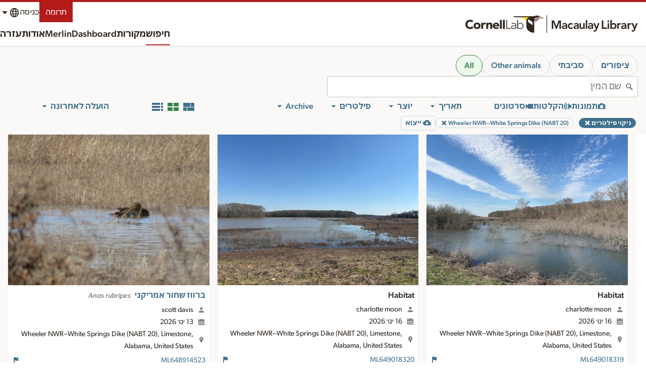

--- FILE ---
content_type: application/javascript; charset=UTF-8
request_url: https://search.macaulaylibrary.org/_nuxt/090f3b9.js
body_size: 7939
content:
(window.webpackJsonp=window.webpackJsonp||[]).push([[142,18,121,141,157],{1124:function(e,t,o){"use strict";var n,r=new Uint8Array(16);function l(){if(!n&&!(n="undefined"!=typeof crypto&&crypto.getRandomValues&&crypto.getRandomValues.bind(crypto)||"undefined"!=typeof msCrypto&&"function"==typeof msCrypto.getRandomValues&&msCrypto.getRandomValues.bind(msCrypto)))throw new Error("crypto.getRandomValues() not supported. See https://github.com/uuidjs/uuid#getrandomvalues-not-supported");return n(r)}var c=/^(?:[0-9a-f]{8}-[0-9a-f]{4}-[1-5][0-9a-f]{3}-[89ab][0-9a-f]{3}-[0-9a-f]{12}|00000000-0000-0000-0000-000000000000)$/i;for(var d=function(e){return"string"==typeof e&&c.test(e)},f=[],m=0;m<256;++m)f.push((m+256).toString(16).substr(1));var h=function(e){var t=arguments.length>1&&void 0!==arguments[1]?arguments[1]:0,o=(f[e[t+0]]+f[e[t+1]]+f[e[t+2]]+f[e[t+3]]+"-"+f[e[t+4]]+f[e[t+5]]+"-"+f[e[t+6]]+f[e[t+7]]+"-"+f[e[t+8]]+f[e[t+9]]+"-"+f[e[t+10]]+f[e[t+11]]+f[e[t+12]]+f[e[t+13]]+f[e[t+14]]+f[e[t+15]]).toLowerCase();if(!d(o))throw TypeError("Stringified UUID is invalid");return o};t.a=function(e,t,o){var n=(e=e||{}).random||(e.rng||l)();if(n[6]=15&n[6]|64,n[8]=63&n[8]|128,t){o=o||0;for(var i=0;i<16;++i)t[o+i]=n[i];return t}return h(n)}},635:function(e,t,o){"use strict";o.d(t,"a",(function(){return n})),o.d(t,"e",(function(){return r})),o.d(t,"g",(function(){return l})),o.d(t,"f",(function(){return c})),o.d(t,"b",(function(){return d})),o.d(t,"c",(function(){return f})),o.d(t,"d",(function(){return m}));var n=["foraging_eating","flying_flight","vocalizing","feeding_young","carrying_food","nest_building","courtship_display_or_copulation","carrying_fecal_sac","preening"],r=["song","call","flight_song","flight_call","non_vocal","dawn_song","duet","people"],l=["habitat","molting","nest","flock","egg","in_hand","field_notes_sketch","aberrant_plumage","multiple_species","watermark","back_of_camera","dead","non_bird"],c=["habitat","molting","nest","flock","egg","in_hand","field_notes_sketch","aberrant_plumage","multiple_species","watermark","back_of_camera","dead","non_bird"],d=["environmental","experience","other_animals"],f=["none","naturalized","provisional","escapee"],m=[{value:"non_bird",speciesCode:"",category:null,finder:"all"},{value:"amphibian",speciesCode:"t-10520968",category:"class",finder:"class"},{value:"reptile",speciesCode:"t-10521071",category:"class",finder:"class"},{value:"mammal",speciesCode:"t-10520807",category:"class",finder:"class"},{value:"insect",speciesCode:"t-10519558",category:"class",finder:"class"},{value:"arachnid",speciesCode:"t-10519317",category:"class",finder:"class"},{value:"ray_finned_fish",speciesCode:"t-10521116",category:"class",finder:"class"},{value:"shark_ray",speciesCode:"t-10521619",category:"class",finder:"class"},{value:"crustacean",speciesCode:"t-12096123",category:"subphylum",finder:"subphylum"},{value:"horseshoe_crab",speciesCode:"t-10521107",category:"class",finder:"class"},{value:"centipede_millipede",speciesCode:"t-12096124",category:"subphylum",finder:"subphylum"},{value:"mollusk",speciesCode:"t-10521218",category:"phylum",finder:"phylum"},{value:"cnidarian",speciesCode:"t-10520658",category:"phylum",finder:"phylum"},{value:"echinoderm",speciesCode:"t-10521117",category:"phylum",finder:"phylum"},{value:"sponge",speciesCode:"t-12096120",category:"phylum",finder:"phylum"},{value:"annelid",speciesCode:"t-10519465",category:"phylum",finder:"phylum"},{value:"nematode",speciesCode:"t-12096121",category:"phylum",finder:"phylum"},{value:"flatworm",speciesCode:"t-12096122",category:"phylum",finder:"phylum"},{value:"tunicate",speciesCode:"t-12096125",category:"subphylum",finder:"subphylum"}]},646:function(e,t,o){"use strict";(function(e){o(44),o(55),o(31),o(11),o(15),o(29),o(56);var n=o(1);t.a=n.a.extend({name:"UserDateLoc",data:function(){return{env:this.$config}},props:{userDisplayName:{type:String,default:""},userHasProfile:{type:Boolean,default:!1},userId:{type:String,default:null},date:{type:String,default:""},dateDisplay:{type:String,default:""},location:{type:Object,default:function(){return{}}},source:{type:String,default:"ml"},hideLocName:{type:Boolean,default:!1}},computed:{userProfileUrl:function(){var t=this.userId.replace("USER","");return this.env.ebirdWebBase+"/profile/"+e.from(t,"ascii").toString("base64")},locationDisplay:function(){var e=[this.location.name||this.location.locality,this.location.subnational2Name,this.location.subnational1Name,this.location.countryName];return this.hideLocName&&(e=[this.location.subnational2Name,this.location.subnational1Name,this.location.countryName]),e.filter((function(e){return e&&null!==e})).join(", ")}}})}).call(this,o(732).Buffer)},653:function(e,t,o){var content=o(701);content.__esModule&&(content=content.default),"string"==typeof content&&(content=[[e.i,content,""]]),content.locals&&(e.exports=content.locals);(0,o(18).default)("053dcaf1",content,!0,{sourceMap:!1})},677:function(e,t,o){var content=o(734);content.__esModule&&(content=content.default),"string"==typeof content&&(content=[[e.i,content,""]]),content.locals&&(e.exports=content.locals);(0,o(18).default)("e8104d9e",content,!0,{sourceMap:!1})},683:function(e,t,o){"use strict";o.r(t);o(11),o(29);var n=o(1).a.extend({name:"ExoticStatus",props:{status:{type:String,required:!0}},computed:{symbol:function(){switch(this.status.substring(0,1).toLowerCase()){case"p":return"exoticProvisional";case"n":return"exoticNaturalized";case"e":return"exoticEscapee";default:return""}},title:function(){switch(this.status.substring(0,1).toLowerCase()){case"p":return this.$t("exotic.categoryLabel",[this.$t("exotic.categoryP.title")]).toString();case"n":return this.$t("exotic.categoryLabel",[this.$t("exotic.categoryN.title")]).toString();case"e":return this.$t("exotic.categoryLabel",[this.$t("exotic.categoryX.title")]).toString();default:return""}}},methods:{openExoticModal:function(e){var t=new CustomEvent("lichen:exotics-dialog",{detail:{opener:e.target}});document.dispatchEvent(t)}}}),r=o(3),component=Object(r.a)(n,(function(){var e=this,t=e._self._c;e._self._setupProxy;return t("button",{directives:[{name:"clo-tooltip",rawName:"v-clo-tooltip"}],attrs:{type:"button",title:e.title},on:{click:e.openExoticModal}},[t("CloIcon",{attrs:{size:"sm",symbol:e.symbol}})],1)}),[],!1,null,null,null);t.default=component.exports;installComponents(component,{CloIcon:o(19).default})},695:function(e,t,o){var content=o(758);content.__esModule&&(content=content.default),"string"==typeof content&&(content=[[e.i,content,""]]),content.locals&&(e.exports=content.locals);(0,o(18).default)("2b6e53c2",content,!0,{sourceMap:!1})},696:function(e,t,o){"use strict";o.r(t);o(38),o(11),o(49);var n=o(1),r=o(635),l=n.a.extend({name:"Header",props:{asset:{type:Object,required:!0},showText:{type:Boolean,default:!1}},data:function(){return{env:this.$config}},computed:{reportLink:function(){return"ebird"===this.asset.source?this.asset.tags&&this.asset.tags.some((function(e){return r.b.includes(e)}))?"https://docs.google.com/forms/d/e/1FAIpQLScllYE48HhC0n8XGlVDG2GMTm31lkeMGcj9AzvBqF0Sr34wmA/viewform?usp=pp_url&entry.929331583="+this.asset.assetId:this.env.ebirdWebBase+"/checklist/"+this.asset.ebirdChecklistId+"#flag-"+this.asset.assetId:"efish"===this.asset.source?"https://docs.google.com/forms/d/e/1FAIpQLSdsH0Lq8MLFbQAjvk9F8Pl0ofTCMi99DIYe4NJiKNTqVdAC9g/viewform?usp=pp_url&entry.1813915544="+this.asset.assetId:"https://docs.google.com/forms/d/e/1FAIpQLSezIQfTkW97sktHJhWjsAx5PA-VffPnyOmF2GSgI3FBcWfDcA/viewform?usp=pp_url&entry.929331583="+this.asset.assetId}}}),c=(o(700),o(3)),component=Object(c.a)(l,(function(){var e=this,t=e._self._c;e._self._setupProxy;return t("a",{directives:[{name:"clo-tooltip",rawName:"v-clo-tooltip"}],staticClass:"ReportLink",attrs:{href:e.reportLink,title:!e.showText&&e.$t("search.report")}},[t("CloIcon",{attrs:{symbol:"flag",size:"sm"}}),e._v(" "),t("span",{class:{"is-visuallyHidden":!e.showText}},[e._v(e._s(e.$t("search.report")))])],1)}),[],!1,null,"1f9369a2",null);t.default=component.exports;installComponents(component,{CloIcon:o(19).default})},700:function(e,t,o){"use strict";o(653)},701:function(e,t,o){var n=o(17)((function(i){return i[1]}));n.push([e.i,"@keyframes pulse-1f9369a2{0%,to{opacity:1}50%{opacity:.5}}.ReportLink[data-v-1f9369a2]{align-items:center;display:inline-flex;flex-wrap:nowrap;gap:.25rem}",""]),n.locals={},e.exports=n},708:function(e,t,o){"use strict";o.r(t);var n=o(646).a,r=(o(733),o(3)),component=Object(r.a)(n,(function(){var e=this,t=e._self._c;e._self._setupProxy;return t("div",{staticClass:"userDateLoc"},[t("div",[t("CloIcon",{attrs:{symbol:"user",size:"sm"}}),e._v(" "),e.userHasProfile?t("a",{attrs:{target:"_blank",href:e.userProfileUrl}},[e._v(e._s(e.userDisplayName))]):t("span",[e._v(e._s(e.userDisplayName))])],1),e._v(" "),t("div",[t("CloIcon",{attrs:{symbol:"date",size:"sm"}}),e._v(" "),e.date||e.dateDisplay?t("time",{attrs:{datetime:e.date}},[e._v(e._s(e.dateDisplay))]):t("span",[e._v(e._s(e.$t("generic.unknown")))])],1),e._v(" "),t("div",[t("CloIcon",{attrs:{symbol:"locationGeneric",size:"sm"}}),t("span",[e._v(e._s(e.locationDisplay))])],1)])}),[],!1,null,"fcd20592",null);t.default=component.exports;installComponents(component,{CloIcon:o(19).default})},731:function(e,t,o){var content=o(811);content.__esModule&&(content=content.default),"string"==typeof content&&(content=[[e.i,content,""]]),content.locals&&(e.exports=content.locals);(0,o(18).default)("1ccfe7be",content,!0,{sourceMap:!1})},733:function(e,t,o){"use strict";o(677)},734:function(e,t,o){var n=o(17)((function(i){return i[1]}));n.push([e.i,"@keyframes pulse-fcd20592{0%,to{opacity:1}50%{opacity:.5}}.userDateLoc[data-v-fcd20592]{margin:0 0 .25rem}.userDateLoc>div[data-v-fcd20592]{align-items:center;display:flex}.userDateLoc>div .Icon[data-v-fcd20592]{flex-shrink:0;margin:0 .5rem 0 0;fill:#817f79}[dir=rtl] .userDateLoc>div .Icon[data-v-fcd20592]{margin:0 0 0 .5rem}",""]),n.locals={},e.exports=n},746:function(e,t,o){"use strict";o.r(t);o(38),o(55),o(11),o(29),o(49);var n=o(1).a.extend({name:"SpeciesNameOnCard",data:function(){return{config:this.$config}},props:{taxonomy:{type:Object,required:!0},tags:{type:Array,required:!0},source:{type:String,required:!0},mediaType:{type:String,required:!0},caption:{type:String,default:""}},methods:{title:function(e){var title=[],t=": ";return this.taxonomy.speciesCode&&e?title.push(this.taxonomy.comName):this.tags&&(this.tags.includes("environmental")?("photo"===this.mediaType&&title.push(this.$t("mediaTag.tags.habitatPhoto")),"audio"===this.mediaType&&title.push(this.$t("mediaTag.tags.soundscape")),"video"===this.mediaType&&title.push(this.$t("mediaTag.tags.environmentalVideo"))):this.tags.includes("experience")?title.push(this.$t("mediaTag.tags.experience")):this.tags.includes("other_animals")?this.taxonomy.speciesCode?t=" ":title.push(this.$t("mediaTag.tags.other_animals")):this.tags.includes("people")&&title.push(this.$t("mediaTag.tags.people").toString())),this.caption&&title.push(this.caption),title.join(t)}},computed:{speciesUrl:function(){var e=this.taxonomy,t=this.config,o=e.speciesCode&&0!==e.speciesCode.indexOf("t-")&&0!==e.speciesCode.indexOf("f-")&&"efish"!==this.source,n=["species","issf","form"].includes(e.category);return o&&n?t.ebirdWebBase+"/species/"+e.reportAs:null}}}),r=(o(757),o(3)),component=Object(r.a)(n,(function(){var e=this,t=e._self._c;e._self._setupProxy;return t("div",{staticClass:"speciesNameOnCard"},[e.taxonomy.speciesCode?t("CloSpecies",{staticClass:"u-text-3",attrs:{commonName:e.taxonomy.comName,sciName:e.taxonomy.sciName,url:e.speciesUrl}}):e._e(),e._v(" "),t("span",{staticClass:"u-text-3 bold lineClamp"},[e._v(e._s(e.title(!1)))])],1)}),[],!1,null,"6744fc51",null);t.default=component.exports;installComponents(component,{CloSpecies:o(659).default})},750:function(e,t,o){"use strict";var n=o(7),r=(o(51),o(27)),l=o.n(r);t.a=function(){var e=Object(n.a)(regeneratorRuntime.mark((function e(t,o,n){return regeneratorRuntime.wrap((function(e){for(;;)switch(e.prev=e.next){case 0:return e.abrupt("return",l.a.get(t+"/internal/v2/taxon",{params:{speciesCodes:o,taxaLocale:n}}).then((function(e){return e.data})).catch((function(e){console.log(e)})));case 1:case"end":return e.stop()}}),e)})));return function(t,o,n){return e.apply(this,arguments)}}()},757:function(e,t,o){"use strict";o(695)},758:function(e,t,o){var n=o(17)((function(i){return i[1]}));n.push([e.i,"@keyframes pulse-6744fc51{0%,to{opacity:1}50%{opacity:.5}}.bold[data-v-6744fc51]{font-weight:700}.speciesNameOnCard[data-v-6744fc51]{align-items:center;gap:.5rem}.lineClamp[data-v-6744fc51]{display:-webkit-box;-webkit-line-clamp:3;-webkit-box-orient:vertical;overflow:hidden}",""]),n.locals={},e.exports=n},765:function(e,t,o){var content=o(877);content.__esModule&&(content=content.default),"string"==typeof content&&(content=[[e.i,content,""]]),content.locals&&(e.exports=content.locals);(0,o(18).default)("7f907da9",content,!0,{sourceMap:!1})},810:function(e,t,o){"use strict";o(731)},811:function(e,t,o){var n=o(17)((function(i){return i[1]}));n.push([e.i,"@keyframes pulse{0%,to{opacity:1}50%{opacity:.5}}.AdditionalSpecies{align-items:flex-start;border-radius:6px;display:grid;grid-template-columns:repeat(auto-fill,60px);list-style:none;grid-gap:0;gap:0;margin:0 0 .5rem;width:auto}.AdditionalSpecies li{border:3px solid #f4f3f1;border-left:0;border-radius:6px;padding:.25rem}.AdditionalSpecies li:first-child{border-left:3px solid #f4f3f1}.AdditionalSpecies li span{align-items:center;background-color:#fff;border-radius:6px;display:grid;height:50px;justify-content:center;padding:.25rem;width:50px}.AdditionalSpecies li img{max-height:40px;max-width:50px}",""]),n.locals={},e.exports=n},854:function(e,t,o){"use strict";o.r(t);o(50);var n=o(1).a.extend({name:"AdditionalSpecies",props:{},data:function(){return{mlDownloadBase:this.$config.mlDownloadBase,illustrations:[353036471,353036461,353036431,353036421,353036411,353036401,353036381,353036361,353036351,353036331,353036321,353036271,353036261,353036251,353036241,353036231,353036191,353036171,353036151,353036131,353036101,353036091,353036081,353036071,353036051,353036041,353036031,353036011,353036001,353035991,353035981,353035961,353035951,353035931,353035901,353035831,353035811,353035791,353035781,353035771,353035741,353035731,353035721,353035701,353035691,353035671,353035661,353035651,353035641,353035631,353035611,353035601,353035571,353035551,353035541,353035521,353035491,353035321,353035031]}},mounted:function(){},beforeDestroy:function(){},computed:{list:function(){var e=Math.floor(50*Math.random()),t=Math.floor(5*Math.random())+e+1;return this.illustrations.slice(e,t)},baseUrl:function(){return this.$store.state.baseUrl},user:function(){return this.$store.state.session.user}},methods:{}}),r=(o(810),o(3)),component=Object(r.a)(n,(function(){var e=this,t=e._self._c;e._self._setupProxy;return t("ul",{staticClass:"AdditionalSpecies"},e._l(e.list,(function(o,n){return t("li",{key:n},[t("span",[t("img",{attrs:{src:e.mlDownloadBase+o+"/160"}})])])})),0)}),[],!1,null,null,null);t.default=component.exports},876:function(e,t,o){"use strict";o(765)},877:function(e,t,o){var n=o(17)((function(i){return i[1]}));n.push([e.i,"@keyframes pulse{0%,to{opacity:1}50%{opacity:.5}}.ResultsGrid{background-color:#faf9f7;display:grid;grid-template-columns:repeat(auto-fill,minmax(100%,1fr));list-style:none;margin:0;grid-gap:1rem}@media(min-width:321px){.ResultsGrid{grid-template-columns:repeat(auto-fill,minmax(320px,1fr))}}@media(min-width:768px){.ResultsGrid{padding:0 1rem}}.ResultsGrid-card{background-color:#e5e3dc;box-shadow:0 0 2px rgba(0,0,0,.1);display:flex;flex-direction:column;text-align:center}.ResultsGrid-card .ResultsGrid-card-image{display:inline-block;min-height:4rem;position:relative}.ResultsGrid-card img{max-height:300px;-o-object-fit:contain;object-fit:contain;width:auto;z-index:1000}.ResultsGrid-card img.ResultsGrid-image--audio{aspect-ratio:32/11;-o-object-fit:fill;object-fit:fill;width:-moz-fit-content;width:fit-content}.ResultsGrid-card img.ResultsGrid-image--audio.pixelated{image-rendering:pixelated}.ResultsGrid-card .ResultsGrid-card-error{align-content:center;color:#6f6e67;display:grid;font-size:1rem;justify-content:center;line-height:1.5;min-height:12rem}.ResultsGrid-card .ResultsGrid-card-error>*{align-items:center;display:flex;gap:.25rem}.ResultsGrid-header{align-items:flex-start;display:flex;gap:1rem;justify-content:space-between;margin:0 0 .25rem}.ResultsGrid-species{align-items:flex-start;display:flex;gap:.5rem}.ResultsGrid-caption{background-color:#fff;display:flex;flex:1 0 auto;flex-direction:column;font-size:.88rem;line-height:1.705;padding:.5rem;text-align:left}[dir=rtl] .ResultsGrid-caption{text-align:right}[data-asset-id]{cursor:pointer}.ResultsGrid-unconfirmed{color:#a85a00}.ResultsGrid-restricted,.ResultsGrid-unconfirmed{align-items:center;display:inline-flex;gap:.25rem}.ResultsGrid-restricted{color:#dc382e}.ResultsGrid-production{align-items:center;color:#36824b;display:inline-flex;gap:.25rem}.annotationInfo{margin-bottom:.5rem}.annotationInfo li{border:1px solid #e5e3dc;line-height:1;margin:0 0 .25rem;padding:.25rem}.annotationInfo li.green{border:2px solid #36824b}.annotationInfo li.red{border:2px solid #e41a1c}.annotationInfo li span{display:block;font-size:.75rem;line-height:1.333;margin:0 0 .25rem}.annotationInfo li span:last-child{margin:0}.annotationInfo li span.match{color:#36824b}.annotationInfo li span.bold{font-weight:700}.Annotations .Annotation{box-shadow:0 0 2px #fff}.playButton{background-color:#40718f;bottom:.5rem;color:#fff;left:.5rem;line-height:1;padding:.25rem .5rem;pointer-events:none}.newTabMenu,.playButton{border-radius:3px;box-shadow:0 2px 4px rgba(0,0,0,.2);position:absolute}.newTabMenu{background-color:#f4f3f1;display:inline-block;font-size:.88rem;line-height:1.4205;max-width:14rem;padding:.25rem;white-space:nowrap;z-index:10}.ResultsGrid-row{align-items:center;display:flex;gap:1rem;justify-content:space-between}.visionOpinion{align-items:center;display:flex;gap:.5rem}.visionOpinion button{color:#6f6e67}.visionOpinion .disagree{align-items:center;background-color:#dc382e;border-radius:3px;color:#fff;display:flex;font-size:.88rem;gap:.5rem;line-height:1.4205;padding:.25rem .5rem}.visionOpinion .disagree button{color:#fff}.detectionTable .Table{margin-bottom:4px!important}.detectionTable thead th{padding:2px 4px!important}.detectionTable thead th .u-text-2{font-size:12px!important}.detectionTable td,.detectionTable th{font-size:.75rem;line-height:1.333;padding:2px 4px!important}.Table-row--sm-visuallyHidden{height:1px;overflow:hidden;position:absolute;width:1px;clip:rect(1px,1px,1px,1px)}.Button.Button--small.Button--hollow.u-hideForMedium{border:0;display:inline!important;display:initial!important;font-size:.75rem;line-height:1.333;margin-bottom:4px;padding:0!important}",""]),n.locals={},e.exports=n},922:function(e,t,o){"use strict";o.r(t);o(38),o(11),o(29),o(49);var n=o(204),r=(o(39),o(44),o(124),o(62),o(55),o(45),o(680),o(15),o(317),o(36),o(56),o(69),o(318),o(319),o(320),o(321),o(322),o(323),o(324),o(325),o(326),o(327),o(328),o(329),o(330),o(331),o(332),o(333),o(28),o(34),o(1)),l=o(750),c=o(27),d=o.n(c),f=r.a.extend({name:"ResultsGrid",props:{list:{type:Array,required:!0},vision:{type:Boolean,default:!1}},data:function(){return{visionLoading:[],mlDownloadBase:this.$config.mlDownloadBase,env:this.$config,errors:[],loadedImages:[],detectionColumns:[{label:"Detection"},{label:"Prohibited"},{label:"Classification"},{label:"Confidence"}]}},mounted:function(){window.document.addEventListener("click",this.$nuxt.context.app.$removeNewTabMenu)},beforeDestroy:function(){window.document.removeEventListener("click",this.$nuxt.context.app.$removeNewTabMenu)},computed:{baseUrl:function(){return this.$store.state.baseUrl},user:function(){return this.$store.state.session.user},imageSizes:function(){for(var e=[],i=640;i<5e3;i+=352)e.push(i);var t=[];return e.forEach((function(e,o){t.push("(max-width:"+e+"px) "+Math.round(100/(o+1))+"vw")})),t.join(", ")}},methods:{imageError:function(e){this.errors.push(e)},imageLoaded:function(e){this.loadedImages.push(e)},goToAsset:function(e){var a=document.createElement("a");a.href=this.env.specimenUrl+"asset/"+e,a.setAttribute("target","_blank"),a.click()},loadVision:function(e){var t=this,o=this.list;if("photo"===o[e].mediaType&&!o[e].hasOwnProperty("annotations")){var r=o[e];if(r.taxonomy.reportAs&&!r.taxonomy.speciesCode.startsWith("t-")&&"hybrid"!==r.taxonomy.category){var c,f,m,h,v,y=new Date(r.obsDt),_=y.getMonth()+1,x=y.getDate();this.$set(o[e],"loadingVision",!0),(c=this.baseUrl,f=r.assetId,m=r.taxonomy.reportAs,h={lat:r.location.latitude,lng:r.location.longitude,m:_.toString(),d:x.toString()},v="".concat(c,"/internal/v1/vision/").concat(f,"/").concat(m),d.a.get(v,{params:h}).then((function(e){return e.data})).catch((function(e){throw e}))).then((function(c){var d=[],f=[].concat(Object(n.a)(c.detections.map((function(e){return!!e.classification.length&&e.classification[0].species_code}))),[c.suggestion]).filter(Boolean),m=Array.from(new Set(f));c.detections.forEach((function(e,t){d.push({style:{left:e.box.normalized_coordinates.x1,right:1-e.box.normalized_coordinates.x2,top:e.box.normalized_coordinates.y1,bottom:1-e.box.normalized_coordinates.y2},label:e.classification.length?e.classification[0].species_code:""})}));var h=c.detections.map((function(e,t){var o=[{value:e.detection_confidence.toFixed(3)},{value:""},{value:""},{value:""}];return e.classification.length?o=[{value:e.detection_confidence.toFixed(3)},{value:""},{value:e.classification[0].species_code},{value:e.classification[0].confidence_score.toFixed(3)}]:e.prohibited_classification.length&&(o=[{value:e.detection_confidence.toFixed(3)},{value:e.prohibited_classification[0].prohibited_by},{value:e.prohibited_classification[0].species_code},{value:e.prohibited_classification[0].confidence_score.toFixed(3)}]),o}));if(r.tableData=h,m.length){var v=t.user&&!t.user.anonymous&&t.user.prefs?t.user.prefs.COMMON_NAME_LOCALE:"en_US";Object(l.a)(t.baseUrl,m.join(","),v).then((function(n){var r;d.forEach((function(e){var t;e.label=(null===(t=n.find((function(t){return t.speciesCode===e.label})))||void 0===t?void 0:t.comName)||e.label})),t.$set(o[e],"loadingVision",!1),t.$set(o[e],"annotations",d),c.suggestion=(null===(r=n.find((function(e){return e.speciesCode===c.suggestion})))||void 0===r?void 0:r.comName)||c.suggestion})).catch((function(e){}))}else t.$set(o[e],"loadingVision",!1),t.$set(o[e],"annotations",d);t.$set(o[e],"vision",c),t.$set(o[e],"showApiResponse",!1)})).catch((function(n){t.$set(o[e],"loadingVision",!1)}))}}},formatString:function(text){return text.replace(/_/g," ")}}}),m=(o(876),o(3)),component=Object(m.a)(f,(function(){var e=this,t=e._self._c;e._self._setupProxy;return t("ol",{staticClass:"ResultsGrid"},e._l(e.list,(function(o,n){return t("li",{key:o.assetId,staticClass:"ResultsGrid-card"},[t("div",{attrs:{"data-asset-id":o.assetId,tabindex:"-1"},on:{click:[function(t){if(t.ctrlKey||t.shiftKey||t.altKey||t.metaKey)return null;e.$emit("open-lightbox",o.assetId.toString())},function(t){return t.metaKey?e.goToAsset(o.assetId):null}]}},[t("div",{staticClass:"ResultsGrid-card-image",on:{contextmenu:function(t){t.preventDefault(),e.$newTabMenu(t,o.assetId,e.$t("generic.openLinkInNewTab"))}}},[e.errors.includes(o.assetId)?[t("div",{staticClass:"ResultsGrid-card-error"},[t("div",[t("CloIcon",{attrs:{symbol:"timer",size:"sm"}}),e._v(" "),"photo"===o.mediaType?t("span",[e._v(e._s(e.$t("media.processingPhoto")))]):e._e(),e._v(" "),"audio"===o.mediaType?t("span",[e._v(e._s(e.$t("media.processingAudio")))]):e._e(),e._v(" "),"video"===o.mediaType?t("span",[e._v(e._s(e.$t("media.processingVideo")))]):e._e(),e._v(" "),"eod"===o.mediaType?t("span",[e._v(e._s(e.$t("media.processingPhoto")))]):e._e()],1)])]:["photo"===o.mediaType?t("img",{attrs:{src:e.mlDownloadBase+o.assetId+"/1200",alt:o.taxonomy.comName+" - ML"+o.assetId,sizes:e.imageSizes,srcset:e.mlDownloadBase+o.assetId+"/160 160w,"+e.mlDownloadBase+o.assetId+"/320 320w,"+e.mlDownloadBase+o.assetId+"/480 480w,"+e.mlDownloadBase+o.assetId+"/640 640w,"+e.mlDownloadBase+o.assetId+"/900 900w,"+e.mlDownloadBase+o.assetId+"/1200 1200w,"+e.mlDownloadBase+o.assetId+"/1800 1800w,"+e.mlDownloadBase+o.assetId+"/2400 2400w"},on:{error:function(t){return e.imageError(o.assetId)}}}):e._e(),e._v(" "),"audio"===o.mediaType?t("img",{staticClass:"ResultsGrid-image--audio",class:{pixelated:e.loadedImages.includes(o.assetId)},attrs:{src:e.mlDownloadBase+o.assetId+"/default/preview",alt:o.taxonomy.comName+" - ML"+o.assetId},on:{error:function(t){return e.imageError(o.assetId)},load:function(t){return e.imageLoaded(o.assetId)}}}):e._e(),e._v(" "),"video"===o.mediaType?t("img",{attrs:{src:e.mlDownloadBase+o.assetId+"/640",alt:o.taxonomy.comName+" - ML"+o.assetId},on:{error:function(t){return e.imageError(o.assetId)}}}):e._e(),e._v(" "),"eod"===o.mediaType?t("img",{attrs:{src:e.mlDownloadBase+o.assetId+"/1500",alt:o.taxonomy.sciName+" - ML"+o.assetId},on:{error:function(t){return e.imageError(o.assetId)}}}):e._e(),e._v(" "),"audio"===o.mediaType||"video"===o.mediaType?t("span",{staticClass:"playButton"},[t("CloIcon",{attrs:{symbol:"play",size:"sm"}})],1):e._e()],e._v(" "),e.vision&&o.annotations?t("CloAnnotations",{attrs:{initialAnnotations:o.annotations,showLabels:""}}):e._e()],2)]),e._v(" "),e.vision&&o.loadingVision?t("div",{staticStyle:{position:"relative","overflow-x":"hidden",height:"2px"}},[t("CloLoadingBar")],1):e._e(),e._v(" "),t("div",{staticClass:"ResultsGrid-caption"},[e.vision&&e.user&&!e.user.anonymous&&e.user.roles.includes("staff")?t("div",{directives:[{name:"clo-lazy-trigger",rawName:"v-clo-lazy-trigger:[index]",value:e.loadVision,expression:"loadVision",arg:n}]},[o.vision?t("div",{staticClass:"visionOpinion"},[t("div",{class:{disagree:"confident_disagree"===o.vision.opinion&&!["spuh","slash"].includes(o.taxonomy.category)}},[e._v("\n\t\t\t\t\t\t"+e._s(e.formatString(o.vision.opinion))+" "),o.vision.opinion.includes("disagree")?t("span",[e._v(e._s(o.vision.suggestion))]):e._e(),e._v(" "),t("button",{attrs:{type:"button"},on:{click:function(e){e.stopPropagation(),o.showApiResponse=!0}}},[t("CloIcon",{attrs:{symbol:"info",size:"sm"}})],1)])]):e._e(),e._v(" "),o.tableData&&o.tableData.length?t("CloTable",{staticClass:"detectionTable",attrs:{size:"sm",caption:"Detections",columns:e.detectionColumns,tableData:o.tableData,rowNumbers:"",rowLines:"",clearRows:"",rowLimit:5}}):e._e(),e._v(" "),o.showApiResponse?t("CloDialog",{on:{close:function(e){o.showApiResponse=!1}},scopedSlots:e._u([{key:"header",fn:function(){return[t("CloHeading",{staticClass:"u-stack-md",attrs:{level:"1",size:"3"}},[e._v("Photo ID API Response "+e._s(o.assetId))])]},proxy:!0},{key:"body",fn:function(){return[t("pre",{staticClass:"u-text-2"},[e._v("\t\t\t\t\t\t\t"+e._s(o.vision?JSON.stringify(o.vision,null,2):"No response")+"\n\t\t\t\t\t\t")])]},proxy:!0}],null,!0)}):e._e()],1):e._e(),e._v(" "),t("div",{staticClass:"ResultsGrid-header"},[t("div",{staticClass:"ResultsGrid-species"},[t("SpeciesNameOnCard",{attrs:{taxonomy:o.taxonomy,tags:o.tags||[],source:o.source,mediaType:o.mediaType,caption:o.caption}}),e._v(" "),o.exoticCategory?t("ExoticStatus",{attrs:{status:o.exoticCategory}}):e._e()],1)]),e._v(" "),o.valid?e._e():t("div",{staticClass:"ResultsGrid-unconfirmed u-stack-sm"},[t("CloIcon",{attrs:{symbol:"warning",size:"sm"}}),e._v(" "),o.reviewed?t("span",[e._v("Reviewed and not public")]):t("span",[e._v(e._s(e.$t("unconfirmed.only")))])],1),e._v(" "),o.tags&&o.tags.includes("person_detected")?t("div",{staticClass:"ResultsGrid-unconfirmed u-stack-sm"},[t("CloIcon",{attrs:{symbol:"users",size:"sm"}}),e._v(" "),t("span",[e._v(e._s(e.$t("mediaSearch.notPublic")))])],1):e._e(),e._v(" "),t("div",[o.tags&&o.tags.includes("captive")?t("CloBadge",{staticClass:"u-stack-sm",attrs:{state:"alert",size:"sm"}},[e._v(e._s(e.$t("captive.captive")))]):e._e()],1),e._v(" "),o.restricted?t("div",{staticClass:"ResultsGrid-restricted u-stack-sm"},[t("CloIcon",{attrs:{symbol:"warning",size:"sm"}}),e._v(" "),t("span",[e._v("Restricted")])],1):e._e(),e._v(" "),o.tags&&o.tags.includes("production")||o.parentAssetId?t("div",{staticClass:"ResultsGrid-production u-stack-sm"},[t("CloIcon",{attrs:{symbol:"lockClosed",size:"sm"}}),e._v(" "),o.tags&&o.tags.includes("production")?t("span",[e._v("Production")]):t("span",[e._v("Edited")])],1):e._e(),e._v(" "),"asset_deleted"===o.assetState?t("div",{staticClass:"ResultsGrid-restricted u-stack-sm"},[t("CloIcon",{attrs:{symbol:"warning",size:"sm"}}),e._v(" "),t("span",[e._v("Deleted")])],1):e._e(),e._v(" "),e._e(),e._v(" "),o.ratingCount?t("CloRatingStars",{staticClass:"u-stack-sm",attrs:{rating:Math.round(o.rating),ratingCount:o.ratingCount}}):e._e(),e._v(" "),t("UserDateLoc",{attrs:{userDisplayName:o.userDisplayName,userHasProfile:o.userHasProfile,userId:o.userId,date:o.obsDt,dateDisplay:o.obsDtDisplay,location:o.location,source:o.source}}),e._v(" "),t("div",{staticClass:"ResultsGrid-row"},[t("a",{attrs:{href:e.env.specimenUrl+"asset/"+o.assetId,target:"_blank"}},[e._v("ML"+e._s(o.assetId))]),e._v(" "),t("Report",{attrs:{asset:o}})],1)],1)])})),0)}),[],!1,null,null,null);t.default=component.exports;installComponents(component,{CloIcon:o(19).default,CloAnnotations:o(852).default,CloLoadingBar:o(706).default,CloTable:o(853).default,CloHeading:o(104).default,CloDialog:o(312).default,SpeciesNameOnCard:o(746).default,ExoticStatus:o(683).default,CloBadge:o(660).default,AdditionalSpecies:o(854).default,CloRatingStars:o(644).default,UserDateLoc:o(708).default,Report:o(696).default})}}]);